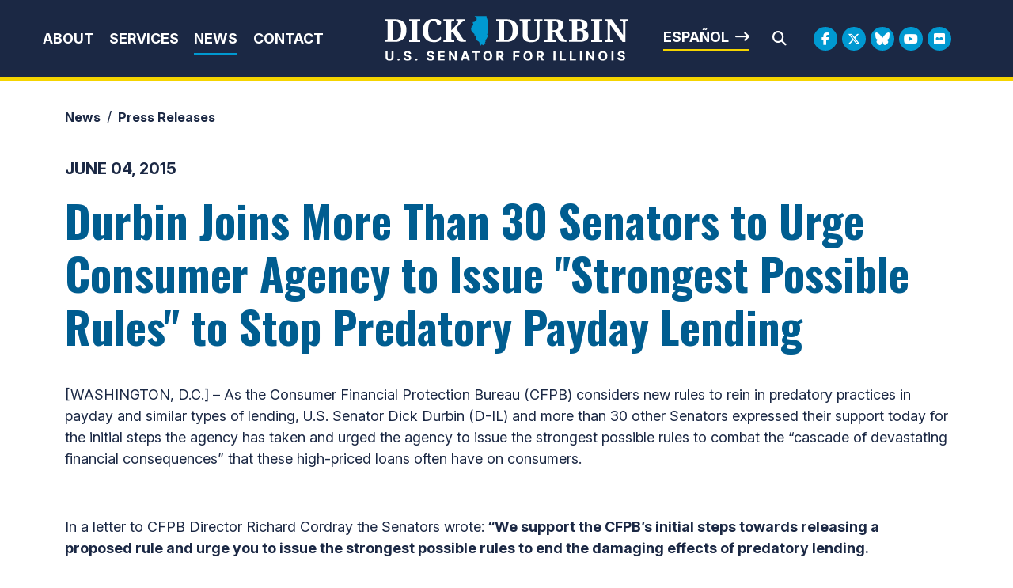

--- FILE ---
content_type: text/html;charset=UTF-8
request_url: https://www.durbin.senate.gov/newsroom/press-releases/durbin-joins-more-than-30-senators-to-urge-consumer-agency-to-issue-strongest-possible-rules-to-stop-predatory-payday-lending
body_size: 12328
content:

	
	
	
	
	
	
	
	
	


	


    
	

		
		

		



		
		
			 
		    	
			
		
		

		
		

		

		
		

		 
		 
		 	
		 
                

                    

		
        
		

		
			

			
		

		
		

		
		

		

		
    
	   


	























	  






















  





    

    



 
 
		
		
		
		
		





	


	
	


    



    
    







	







	
	
	

















<!DOCTYPE html>
<!--[if lt IE 7 ]><html lang="en" class="no-js ie ie6"> <![endif]-->
<!--[if IE 7 ]><html lang="en" class="no-js ie ie7"> <![endif]-->
<!--[if IE 8 ]><html lang="en" class="no-js ie ie8"> <![endif]-->
<!--[if IE 9 ]><html lang="en" class="no-js ie ie9"> <![endif]-->
<!--[if IE 10 ]><html lang="en" class="no-js ie ie10"> <![endif]-->
<!--[if IE 11 ]><html lang="en" class="no-js ie ie11"> <![endif]-->
<!--[if gt IE 11]><html lang="en" class="no-js ie"> <![endif]-->
<!--[if !(IE) ]><!-->
<html lang="en" class="no-js">
<!--<![endif]-->

	<head>
		<meta charset="UTF-8">
		<meta http-equiv="X-UA-Compatible" content="IE=edge,chrome=1">


		<meta name="viewport" content="width=device-width, initial-scale=1.0">

		

		
		

		<title>Durbin Joins More Than 30 Senators to Urge Consumer Agency to Issue "Strongest Possible Rules" to Stop Predatory Payday Lending | U.S. Senator Dick Durbin of Illinois</title>

		
		
			<meta name="twitter:card" content="summary_large_image" />
		

		
		
			
		
		
			
		
		
			
		
		
		<meta name="twitter:title" content="Durbin Joins More Than 30 Senators to Urge Consumer Agency to Issue "Strongest Possible Rules" to Stop Predatory Payday Lending" />
		


		
		
			
				<meta name="date" content="2015-06-04" />
			
		
		
			
				<meta name="title" content="Durbin Joins More Than 30 Senators to Urge Consumer Agency to Issue "Strongest Possible Rules" to Stop Predatory Payday Lending" />
			
		
		

		


		
		
			
			

			
		

		

		
			<meta property="og:url" content="https://www.durbin.senate.gov/newsroom/press-releases/durbin-joins-more-than-30-senators-to-urge-consumer-agency-to-issue-strongest-possible-rules-to-stop-predatory-payday-lending" />
		

		
		
			<meta property="og:image" content="https://www.durbin.senate.gov/themes/durbin/images/sharelogo.jpg" />
			<meta name="twitter:image" content="https://www.durbin.senate.gov/themes/durbin/images/sharelogo.jpg" />
		

		
			
		
		
			
		
		
			<meta property="og:title" content="Durbin Joins More Than 30 Senators to Urge Consumer Agency to Issue "Strongest Possible Rules" to Stop Predatory Payday Lending | U.S. Senator Dick Durbin of Illinois" />
			

		
			<meta property="og:description" content="The Official U.S. Senate website of Dick Durbin" />
			<meta name="twitter:description" content="The Official U.S. Senate website of Dick Durbin" />
		

		
		

		
	

	
		<link href="https://www.durbin.senate.gov/themes/durbin/images/favicon.ico" rel="Icon" type="image/x-icon"/>


<script src="/themes/default_v7/scripts/jquery.min.js"></script>
<script src="/themes/default_v7/includes/bootstrap/js/bootstrap.bundle.min.js"></script>
<script src="/themes/default_v7/scripts/jquery.html5-placeholder-shim.js"></script>



	<link rel="stylesheet" href="/themes/default_v7/includes/bootstrap/css/bootstrap.min.css">
	<link rel="stylesheet" href="/themes/default_v7/scripts/font-awesome/css/all.min.css">


		
		
				<link rel="stylesheet" href="/themes/durbin/styles/common.css?cachebuster=1739309436">
		





		<!--[if lte IE 6]>
			<link rel="stylesheet" href="http://universal-ie6-css.googlecode.com/files/ie6.1.1.css" media="screen, projection">
		<![endif]-->

		
		

		
		

		
		
		

		

	



	<link rel="preconnect" href="https://fonts.googleapis.com">
<link rel="preconnect" href="https://fonts.gstatic.com" crossorigin>
<link href="https://fonts.googleapis.com/css2?family=Inter:ital,opsz,wght@0,14..32,100..900;1,14..32,100..900&family=Noto+Serif:ital,wght@0,100..900;1,100..900&family=Oswald:wght@200..700&display=swap" rel="stylesheet">

<script src="https://cdnjs.cloudflare.com/ajax/libs/gsap/3.11.5/gsap.min.js"></script>
<script src="https://cdnjs.cloudflare.com/ajax/libs/gsap/3.11.5/ScrollTrigger.min.js"></script>



<script type="text/javascript">
        function googleTranslateElementInit() {
            new google.translate.TranslateElement({pageLanguage: 'en'}, 'google_translate_element');
        }
    </script>
    <script src="https://translate.google.com/translate_a/element.js?cb=googleTranslateElementInit"></script>







	


	

	

	




    



	


		

		

		



	
	



</head>
<body  id="default" class="senatorx bg3  news-itm ">
<a href="#aria-skip-nav" class="sr-only">Skip to content</a>




	


	


<!--googleoff: all-->

	<div class="modal fade" id="NavMobileModal">
	  <div class="modal-dialog modal-lg">
		<div class="modal-content">
			<div class="modal-header">
				<a  class="close rounded-circle shadow-sm" data-bs-dismiss="modal"><span aria-hidden="true"><i class="fas fa-times"></i></span><span class="sr-only">Close</span></a>
			  </div>
		  <div class="modal-body">
		   <ul class="nav nav-pills flex-column text-center" id="modal-nav">
			   
				
					<li  class="nav-item home">
						<a href="/">Home</a>
					</li>
				
					
						
						
						
						
						
							
							
							
							
						
						
							
								
							
							
							
								
							
								
							
								
							
								
							
							
						
				
					<li class="nav-item dropdown no-descriptions">  
					<span class="topnavitems">
						<a href="https://www.durbin.senate.gov/about" >About</a>
						<a alt="Toggle for About" class="btn btn-toggle-dropdown" aria-expanded="false" data-bs-toggle="dropdown" data-bs-target="#nav42F5F5FC-4040-F985-52CD-26CBD5B79056"><i class="fa-solid fa-circle-plus"></i></a>
					</span>
						
							
								

		
		
			
			
			
			
			
				
					
						<ul class="dropdown-menu collapse" id="nav42F5F5FC-4040-F985-52CD-26CBD5B79056" data-bs-parent="#modal-nav">
					
					
					
					
						
						
						
						
						
						
								
								
						
						<li class="">
							
							<a href="https://www.durbin.senate.gov/about-dick-durbin">About Dick Durbin </a>
							

		
		
			
			
			
			
			
		

		

		
						</li>
					
					
						
						
						
						
						
						
								
								
						
						<li class="">
							
							<a href="https://www.durbin.senate.gov/about/committees-assignments">Committee Assignments </a>
							

		
		
			
			
			
			
			
		

		

		
						</li>
					
					
						
						
						
						
						
						
								
								
						
						<li class="">
							
							<a href="https://www.durbin.senate.gov/about/illinois">About Illinois </a>
							

		
		
			
			
			
			
			
		

		

		
						</li>
					
					
						
						
						
						
						
						
								
								
						
						<li class="">
							
							<a href="https://www.durbin.senate.gov/issues-landing">Issues </a>
							

		
		
			
			
			
			
			
		

		

		
						</li>
					

					
						</ul>
					
				
			
		

		

		
	
							
						
					</li>
					
				
					
						
						
						
						
						
							
							
							
							
						
						
							
								
							
							
							
								
									
									
							
						
				
					<li class="nav-item dropdown ">  
					<span class="topnavitems">
						<a href="https://www.durbin.senate.gov/help/" >Services</a>
						<a alt="Toggle for Services" class="btn btn-toggle-dropdown" aria-expanded="false" data-bs-toggle="dropdown" data-bs-target="#nav43191D77-4040-F985-52CD-E657F9F39B3B"><i class="fa-solid fa-circle-plus"></i></a>
					</span>
						
							
								

		
		
			
			
			
			
			
				
					
						<ul class="dropdown-menu collapse" id="nav43191D77-4040-F985-52CD-E657F9F39B3B" data-bs-parent="#modal-nav">
					
					
					
					
						
						
						
						
						
						
								
								
						
						<li class="">
							
							<a href="https://www.durbin.senate.gov/help/services">Federal Agency Assistance </a>
							

		
		
			
			
			
			
			
		

		

		
						</li>
					
					
						
						
						
						
						
						
								
								
						
						<li class="">
							
							<a href="https://www.durbin.senate.gov/help/scheduling-requests">Scheduling Request </a>
							

		
		
			
			
			
			
			
		

		

		
						</li>
					
					
						
						
						
						
						
						
								
								
						
						<li class="">
							
							<a href="https://www.durbin.senate.gov/help/academy/">Academy Nominations </a>
							

		
		
			
			
			
			
			
		

		

		
						</li>
					
					
						
						
						
						
						
						
								
								
						
						<li class="">
							
							<a href="https://www.durbin.senate.gov/help/internships">Internships </a>
							

		
		
			
			
			
			
			
		

		

		
						</li>
					
					
						
						
						
						
						
						
								
								
						
						<li class="">
							
							<a href="https://www.durbin.senate.gov/help/request-a-flag">Flag Requests </a>
							

		
		
			
			
			
			
			
		

		

		
						</li>
					
					
						
						
						
						
						
						
								
								
						
						<li class="">
							
							<a href="https://www.durbin.senate.gov/help/visiting">Visit Washington, D.C. </a>
							

		
		
			
			
			
			
			
		

		

		
						</li>
					
					
						
						
						
						
						
						
								
								
						
						<li class="">
							
							<a href="https://www.durbin.senate.gov/help/more">More </a>
							

		
		
			
			
			
			
			
		

		

		
						</li>
					
					
						
						
						
						
						
						
								
								
						
						<li class="">
							
							<a href="https://www.durbin.senate.gov/issues/fy26-congressionally-directed-spending-disclosures">FY26 Congressionally Directed Spending Disclosures </a>
							

		
		
			
			
			
			
			
		

		

		
						</li>
					

					
						</ul>
					
				
			
		

		

		
	
							
						
					</li>
					
				
					
						
						
						
							
						
						
						
							
								
							
							
							
							
						
						
							
								
							
							
							
								
							
								
							
								
							
							
						
				
					<li class="nav-item selected dropdown no-descriptions">  
					<span class="topnavitems">
						<a href="https://www.durbin.senate.gov/newsroom" >News</a>
						<a alt="Toggle for News" class="btn btn-toggle-dropdown" aria-expanded="false" data-bs-toggle="dropdown" data-bs-target="#nav866992C0-4040-F985-52CD-2B81ACE8C0D1"><i class="fa-solid fa-circle-plus"></i></a>
					</span>
						
							
								

		
		
			
			
			
			
			
				
					
						<ul class="dropdown-menu collapse" id="nav866992C0-4040-F985-52CD-2B81ACE8C0D1" data-bs-parent="#modal-nav">
					
					
					
					
						
						
						
						
						
						
								
								
						
						<li class="highlight">
							
							<a href="https://www.durbin.senate.gov/newsroom/press-releases">Press Releases </a>
							

		
		
			
			
			
			
			
		

		

		
						</li>
					
					
						
						
						
						
						
						
								
								
						
						<li class="">
							
							<a href="https://www.durbin.senate.gov/newsroom/photos">Photo Gallery </a>
							

		
		
			
			
			
			
			
		

		

		
						</li>
					
					
						
						
						
						
						
						
								
								
						
						<li class="">
							
							<a href="https://www.durbin.senate.gov/newsroom/video">Video Gallery </a>
							

		
		
			
			
			
			
			
		

		

		
						</li>
					

					
						</ul>
					
				
			
		

		

		
	
							
						
					</li>
					
				
					
						
						
						
						
						
						
							
							
							
							
						
				
					<li class="nav-item no-descriptions">  
					<span class="topnavitems">
						<a href="https://www.durbin.senate.gov/contact/" >Contact</a>
						<a alt="Toggle for Contact" class="btn btn-toggle-dropdown" aria-expanded="false" data-bs-toggle="dropdown" data-bs-target="#nav96AC3827-4040-F985-52CD-D5B6C988CE02"><i class="fa-solid fa-circle-plus"></i></a>
					</span>
						
					</li>
					
				
					
				
					
				
					
				
					
				
					
				
				
			</ul>
		  </div>
		</div>
	  </div>
	</div>

	<script>
		document.addEventListener('DOMContentLoaded', function () {
			var toggleButtons = document.querySelectorAll('.btn-toggle-dropdown');
		
			toggleButtons.forEach(function(toggleButton) {
				var dropdownMenuId = toggleButton.getAttribute('data-bs-target');
				var dropdownMenu = document.querySelector(dropdownMenuId);
		
				toggleButton.addEventListener('click', function () {
					var isExpanded = toggleButton.getAttribute('aria-expanded') === 'true';
					toggleButton.setAttribute('aria-expanded', !isExpanded);
					toggleButton.querySelector('i').className = isExpanded ? 'fa-solid fa-circle-plus' : 'fa-solid fa-circle-minus';
					$(dropdownMenu).collapse('toggle'); // Use Bootstrap's collapse plugin
				});
			});

		});
		</script>
	
	
	<div class="modal fade" id="SearchModal">
	
		<div class="modal-dialog modal-lg">
			<div class="modal-content">
				<div class="modal-header">
					<a  class="close rounded-circle shadow-sm" data-bs-dismiss="modal"><span aria-hidden="true"><i class="fas fa-times"></i></span><span class="sr-only">Close</span></a>
				  </div>
			
				<div class="modal-body">
					<div id="searchpopup">
						
						
						
						
						
						
						
						
						
						
						
						
						
						
						
						
						
						
						
						
						
						
						
						
						
						
						
						
						
						
						
						<form aria-label="search field" id="sitesearchmodal" role="search" method="get" action="/search" class="pull-right form-inline">
							<label for="search-fieldmodal" style="text-indent:-9000px;display:none;">Mobile Site Search</label>
							<input type="search" id="search-fieldmodal" name="q" placeholder="Search">
							<input type="hidden" name="access" value="p" />
							<input type="hidden" name="as_dt" value="i" />
							<input type="hidden" name="as_epq" value="" />
							<input type="hidden" name="as_eq" value="" />
							<input type="hidden" name="as_lq" value="" />
							<input type="hidden" name="as_occt" value="any" />
							<input type="hidden" name="as_oq" value="" />
							<input type="hidden" name="as_q" value="" />
							<input type="hidden" name="as_sitesearch" value="" />
							<input type="hidden" name="client" value="" />
							<input type="hidden" name="sntsp" value="0" />
							<input type="hidden" name="filter" value="0" />
							<input type="hidden" name="getfields" value="" />
							<input type="hidden" name="lr" value="" />
							<input type="hidden" name="num" value="15" />
							<input type="hidden" name="numgm" value="3" />
							<input type="hidden" name="oe" value="UTF8" />
							<input type="hidden" name="output" value="xml_no_dtd" />
							<input type="hidden" name="partialfields" value="" />
							<input type="hidden" name="proxycustom" value="" />
							<input type="hidden" name="proxyreload" value="0" />
							<input type="hidden" name="proxystylesheet" value="default_frontend" />
							<input type="hidden" name="requiredfields" value="" />
							<input type="hidden" name="sitesearch" value="" />
							<input type="hidden" name="sort" value="date:D:S:d1" />
							<input type="hidden" name="start" value="0" />
							<input type="hidden" name="ud" value="1" />
							<button aria-label="search" type="submit"><span class="search">SEARCH</span></button>
						</form>
					</div>
				</div>
			</div>
		</div>
	</div>







	<div id="header" class="interior">

		<div id="siteheader">
				<div  class="header-holder">
			
					<div class="header-nav-holder">
						<div class="nav-hold right-slide-search inline-item">
							<!--googleoff: all-->





<div class="navbar">
		<nav aria-label="Main Desktop Menu">
       <ul class="nav nav-pills nav-justified hidden-xs hidden-sm hidden-xxs" id="main-nav">
       	
				
				
					
						
						
						
						
						
							
							
							
							
						
						
							
								
							
							
							
								
							
								
							
								
							
								
							
							
						
					<li class="dropdown no-descriptions">  <a href="https://www.durbin.senate.gov/about" >About</a>
						
							
								

		
		
			
			
			
			
			
				
					
						<ul class="dropdown-menu collapse" id="nav42F5F5FC-4040-F985-52CD-26CBD5B79056" data-bs-parent="#modal-nav">
					
					
					
					
						
						
						
						
						
						
								
								
						
						<li class="">
							
							<a href="https://www.durbin.senate.gov/about-dick-durbin">About Dick Durbin </a>
							

		
		
			
			
			
			
			
		

		

		
						</li>
					
					
						
						
						
						
						
						
								
								
						
						<li class="">
							
							<a href="https://www.durbin.senate.gov/about/committees-assignments">Committee Assignments </a>
							

		
		
			
			
			
			
			
		

		

		
						</li>
					
					
						
						
						
						
						
						
								
								
						
						<li class="">
							
							<a href="https://www.durbin.senate.gov/about/illinois">About Illinois </a>
							

		
		
			
			
			
			
			
		

		

		
						</li>
					
					
						
						
						
						
						
						
								
								
						
						<li class="">
							
							<a href="https://www.durbin.senate.gov/issues-landing">Issues </a>
							

		
		
			
			
			
			
			
		

		

		
						</li>
					

					
						</ul>
					
				
			
		

		

		
	
							
						
					</li>
					
				
					
						
						
						
						
						
							
							
							
							
						
						
							
								
							
							
							
								
									
									
							
						
					<li class="dropdown multiple-descriptions">  <a href="https://www.durbin.senate.gov/help/" >Services</a>
						
							
								

		
		
			
			
			
			
			
				
					
						<ul class="dropdown-menu collapse" id="nav43191D77-4040-F985-52CD-E657F9F39B3B" data-bs-parent="#modal-nav">
					
					
					
					
						
						
						
						
						
						
								
								
						
						<li class="">
							
							<a href="https://www.durbin.senate.gov/help/services">Federal Agency Assistance </a>
							

		
		
			
			
			
			
			
		

		

		
						</li>
					
					
						
						
						
						
						
						
								
								
						
						<li class="">
							
							<a href="https://www.durbin.senate.gov/help/scheduling-requests">Scheduling Request </a>
							

		
		
			
			
			
			
			
		

		

		
						</li>
					
					
						
						
						
						
						
						
								
								
						
						<li class="">
							
							<a href="https://www.durbin.senate.gov/help/academy/">Academy Nominations </a>
							

		
		
			
			
			
			
			
		

		

		
						</li>
					
					
						
						
						
						
						
						
								
								
						
						<li class="">
							
							<a href="https://www.durbin.senate.gov/help/internships">Internships </a>
							

		
		
			
			
			
			
			
		

		

		
						</li>
					
					
						
						
						
						
						
						
								
								
						
						<li class="">
							
							<a href="https://www.durbin.senate.gov/help/request-a-flag">Flag Requests </a>
							

		
		
			
			
			
			
			
		

		

		
						</li>
					
					
						
						
						
						
						
						
								
								
						
						<li class="">
							
							<a href="https://www.durbin.senate.gov/help/visiting">Visit Washington, D.C. </a>
							

		
		
			
			
			
			
			
		

		

		
						</li>
					
					
						
						
						
						
						
						
								
								
						
						<li class="">
							
							<a href="https://www.durbin.senate.gov/help/more">More </a>
							

		
		
			
			
			
			
			
		

		

		
						</li>
					
					
						
						
						
						
						
						
								
								
						
						<li class="">
							
							<a href="https://www.durbin.senate.gov/issues/fy26-congressionally-directed-spending-disclosures">FY26 Congressionally Directed Spending Disclosures </a>
							

		
		
			
			
			
			
			
		

		

		
						</li>
					

					
						</ul>
					
				
			
		

		

		
	
							
						
					</li>
					
				
					
						
						
						
							
						
						
						
							
								
							
							
							
							
						
						
							
								
							
							
							
								
							
								
							
								
							
							
						
					<li class="selected dropdown no-descriptions">  <a href="https://www.durbin.senate.gov/newsroom" >News</a>
						
							
								

		
		
			
			
			
			
			
				
					
						<ul class="dropdown-menu collapse" id="nav866992C0-4040-F985-52CD-2B81ACE8C0D1" data-bs-parent="#modal-nav">
					
					
					
					
						
						
						
						
						
						
								
								
						
						<li class="highlight">
							
							<a href="https://www.durbin.senate.gov/newsroom/press-releases">Press Releases </a>
							

		
		
			
			
			
			
			
		

		

		
						</li>
					
					
						
						
						
						
						
						
								
								
						
						<li class="">
							
							<a href="https://www.durbin.senate.gov/newsroom/photos">Photo Gallery </a>
							

		
		
			
			
			
			
			
		

		

		
						</li>
					
					
						
						
						
						
						
						
								
								
						
						<li class="">
							
							<a href="https://www.durbin.senate.gov/newsroom/video">Video Gallery </a>
							

		
		
			
			
			
			
			
		

		

		
						</li>
					

					
						</ul>
					
				
			
		

		

		
	
							
						
					</li>
					
				
					
						
						
						
						
						
						
							
							
							
							
						
					<li class="no-descriptions">  <a href="https://www.durbin.senate.gov/contact/" >Contact</a>
						
					</li>
					
				
					
				
					
				
					
				
					
				
					
				
				
			</ul>
		</nav>

		
		<a class="togglemenu hidden-md hidden-lg" data-bs-toggle="modal" data-bs-target="#NavMobileModal">

			<i class="fas fa-bars"></i>
			<span class="hidden">MENU</span>

		</a>
	</div>

<!--googleon: all-->

						</div>

						<div class="logo-holder">
							<a href = "/" class = "logo-hold top-left inline-item" >
								<h1 class="sr-only">Senator Dick Durbin</h1>
								<img alt="Header internal site logo" id="homelogo" class = "top-logo" src = "/themes/durbin/images/logo.svg">
							</a>
						</div>
							
						<div class="right-holder">
							<div class="esbutton">
								<a href="#" id="translateButton" class="textarrow spanish" onclick="translatePage()">Español</a>
							</div>
							<div class = "searchbar">
								<a class="srchbutton hidden-xs hidden-sm hidden-xxs">
    <i class="searchbutton fas fa-search"></i>
</a>
<a class="srchbuttonmodal hidden-md hidden-lg" data-bs-toggle="modal" data-bs-target="#SearchModal">
    <i class="fas fa-search"></i>
    <span class="hidden">Modal Search Button</span>
</a>
<div id="search">
    
    
    
    
    
    
    
    
    
    
    
    
    
    
    
    
    
    
    
    
    
    
    
    
    
    
    
    
    
    
    
    <form id="sitesearch" role="search" method="get" action="/search" class="form-inline">
        <label for="search-field" style="text-indent:-9000px;">Mobile Site Search</label>
        <input type="search" id="search-field" name="q" placeholder="Search">
        <input type="hidden" name="access" value="p" />
        <input type="hidden" name="as_dt" value="i" />
        <input type="hidden" name="as_epq" value="" />
        <input type="hidden" name="as_eq" value="" />
        <input type="hidden" name="as_lq" value="" />
        <input type="hidden" name="as_occt" value="any" />
        <input type="hidden" name="as_oq" value="" />
        <input type="hidden" name="as_q" value="" />
        <input type="hidden" name="as_sitesearch" value="" />
        <input type="hidden" name="client" value="" />
        <input type="hidden" name="sntsp" value="0" />
        <input type="hidden" name="filter" value="0" />
        <input type="hidden" name="getfields" value="" />
        <input type="hidden" name="lr" value="" />
        <input type="hidden" name="num" value="15" />
        <input type="hidden" name="numgm" value="3" />
        <input type="hidden" name="oe" value="UTF8" />
        <input type="hidden" name="output" value="xml_no_dtd" />
        <input type="hidden" name="partialfields" value="" />
        <input type="hidden" name="proxycustom" value="" />
        <input type="hidden" name="proxyreload" value="0" />
        <input type="hidden" name="proxystylesheet" value="default_frontend" />
        <input type="hidden" name="requiredfields" value="" />
        <input type="hidden" name="sitesearch" value="" />
        <input type="hidden" name="sort" value="date:D:S:d1" />
        <input type="hidden" name="start" value="0" />
        <input type="hidden" name="ud" value="1" />
        <button type="submit" aria-label="Submit Search">
            <i class="fas fa-search"></i><span class="sr-only">Submit Search</span>
        </button>
        <a class="closesearch hidden-xs hidden-sm hidden-xxs">
            <i class="searchbutton fas fa-times"></i>
        </a>
    </form>
</div>
<script type="text/javascript">
    $( ".srchbutton" ).click(function(e) {

        // NOTE: sometimes the search body page has an id of search; so we specifically target the div
        $( "div#search" ).toggleClass( "showme" );

        if ($( "div#search" ).hasClass( "showme" )){
        //	$( ".nav" ).addClass('fade-out');
            $( ".togglemenu" ).fadeOut( 0 );
            $( "div#search #sitesearch #search-field").focus();
        }else{
            //$( ".nav" ).removeClass('fade-out')
            $( ".togglemenu" ).delay( 300 ).fadeIn( 300 );
        };
       
    });

    $( ".closesearch" ).click(function(e) {
        $( "div#search" ).removeClass( "showme" );
    });
</script>
							</div>
							<div class = "social__links social__links--top">
									<ul class = "social-list list-inline list-unstyled">
  <li class = "list-inline-item"><a class="facebook" aria-label="Facebook Logo" href= "https://www.facebook.com/SenatorDurbin" target = "_blank"><i class="fa-brands fa-facebook-f"></i><span class="hidden">Facebook Logo</span></a></li>
  <li class = "list-inline-item"><a class="twitter" aria-label="Twitter Logo" href= "https://twitter.com/SenatorDurbin" target = "_blank"><i class="fa-brands fa-x-twitter"></i><span class="hidden">Twitter Logo</span></a></li>
  <li class = "list-inline-item"><a class="flickr" href = "https://bsky.app/profile/durbin.senate.gov" target = "_blank"><i class="fa-brands fa-bluesky"></i></i><span class="hidden">Bluesky Logo</span></a></li>
  <li class = "list-inline-item"><a class="youtube" aria-label="Youtube Logo" href= "https://www.youtube.com/user/SenatorDurbin" target = "_blank"><i class="fa-brands fa-youtube"></i></i><span class="hidden">Youtube Logo</span></a></li>
  
   <li class = "list-inline-item"><a class="flickr" href = "https://www.flickr.com/photos/senatordurbin/" target = "_blank"><i class="fa-brands fa-flickr"></i></i><span class="hidden">Flickr Logo</span></a></li>
</ul>
							</div>
						</div>
					</div>
				</div>
		</div>
		

<div id="google_translate_element" style="display:none;"></div>
<script>
    function translatePage() {
        const selectField = document.querySelector('.goog-te-combo');
        if (selectField) {
            selectField.value = 'es'; // Replace 'es' with the desired language code (e.g., 'fr' for French)
            selectField.dispatchEvent(new Event('change'));
        }
    }
</script>
</div>


<div id="aria-skip-nav"></div>












	



	
	<div id="content" role="main">







	

	
	
		
		
	













	
	<div class="container" id="main_container">
	







<div class='breadcrumb' role='region' aria-label='Breadcrumbs' id='breadcrumb'><div class='breadcrumb__holder--list list-inline'><div class='breadcrumb__holder--listitem list-inline-item'><a href='https://www.durbin.senate.gov/'>Home</a></div><div class='breadcrumb__holder--listitem list-inline-item'><a href='https://www.durbin.senate.gov/newsroom'>News</a></div><div class='breadcrumb__holder--listitem list-inline-item'><a href='https://www.durbin.senate.gov/newsroom/press-releases'>Press Releases</a></div></div></div>



	




<div class="one_column row">


	
	




	

	<div class="clearfix col-md-12" id="main_column">


	



	
	<div id="newscontent" class="article">
	
	<div id="press">
		
		
			
				<span class="date black">June 04, 2015</span>
				<h1 class="main_page_title">Durbin Joins More Than 30 Senators to Urge Consumer Agency to Issue "Strongest Possible Rules" to Stop Predatory Payday Lending</h1>
			
			<p>[WASHINGTON, D.C.] &ndash; As the Consumer Financial Protection Bureau (CFPB) considers new rules to rein in predatory practices in payday and similar types of lending, U.S. Senator Dick Durbin (D-IL) and more than 30 other Senators expressed their support today for the initial steps the agency has taken and urged the agency to issue the strongest possible rules to combat the &ldquo;cascade of devastating financial consequences&rdquo; that these high-priced loans often have on consumers.</p>
<p>&nbsp;&nbsp;</p>
<p>In a letter to CFPB Director Richard Cordray the Senators wrote:<b> &ldquo;We support the CFPB&rsquo;s initial steps towards releasing a proposed rule and urge you to issue the strongest possible rules to end the damaging effects of predatory lending.</b></p>
<p><b>&nbsp;</b></p>
<p><b>&ldquo;Small-dollar, short-term loans with astronomical interest rates that pull consumers into a cycle of debt are predatory.&nbsp; These loans have high default rates, including after the borrower has already paid hundreds or thousands of dollars because of triple-digit interest rates. [&hellip;] </b><b>Even if </b><b>consumers do not default on these loans, high interest rates, preauthorized payment methods and aggressive debt collection efforts often cause a cascade of devastating financial consequences that can include lost bank accounts, delinquencies on credit cards and other bills, and bankruptcy.&rdquo;</b></p>
<p><b>&nbsp;&nbsp;</b></p>
<p>Senators joining today&rsquo;s letter include: U.S. Senators Jeff Merkley (D-OR), Chris Coons (D-DE) and signed by Sens. Tammy Baldwin (D-WI), Richard Blumenthal (D-CT), Cory Booker (D-NJ), Barbara Boxer (D-CA), Sherrod Brown (D-OH), Maria Cantwell (D-WA), Ben Cardin (D-MD), Dianne Feinstein (D-CA), Al Franken (D-MN), Kirsten Gillibrand (D-NY), Martin Heinrich (D-NM), Mazie Hirono (D-HI), Tim Kaine (D-VA), Angus King (I-ME), Amy Klobuchar (D-MN), Patrick Leahy (D-VT), Edward J. Markey (D-MA), Chris Murphy (D-CT), Gary Peters (D-MI), Jack Reed (D-RI), Bernie Sanders (I-VT), Brian Schatz (D-HI), Chuck Schumer (D-NY), Jeanne Shaheen (D-NH), Debbie Stabenow (D-MI), Tom Udall (D-NM), Elizabeth Warren (D-MA), Sheldon Whitehouse (D-RI), and Ron Wyden (D-OR).</p>
<p>&nbsp;&nbsp;</p>
<p>The Senators urged the CFPB to focus on meaningful ability-to-pay standards for small-dollar loans. Such standards could help crack down on loans with astronomical interest rates and fees that low-income customers are highly unlikely to be able to repay.</p>
<p>&nbsp;&nbsp;</p>
<p>Payday loans, which use the borrower&rsquo;s next paycheck as collateral, often carry annualized interest rates as high as 400%. Such loans are frequently designed to trap borrowers in a predatory cycle of debt, with a 2014 CFPB study finding that four out of five payday loans are rolled over or renewed.</p>
<p>&nbsp;&nbsp;</p>
<p>The letter is supported by Americans for Financial Reform, the California Reinvestment Coalition, the Center for Responsible Lending, Consumer Action, the Consumer Federation of America, Consumers Union, Mountain State Justice, the NAACP, the National Consumer Law Center, National Fair Housing Alliance, National People&rsquo;s Action, PICO Network, PIRG, Policy Matters Ohio, the West Virginia Center on Budget and Policy, and the Woodstock Institute.</p>
<p><i>&nbsp;</i></p>
<p><i>The full text of the letter follows below.</i></p>
<p><i>&nbsp;&nbsp;</i></p>
<p><i></i>Dear Director Cordray:</p>
<p>&nbsp;&nbsp;</p>
<p>We write regarding the Consumer Financial Protection Bureau&rsquo;s (CFPB) efforts to study and address payday lending practices. We support the CFPB&rsquo;s initial steps towards releasing a proposed rule and urge you to issue the strongest possible rules to end the damaging effects of predatory lending.</p>
<p>&nbsp;&nbsp;</p>
<p>Small-dollar, short-term loans with astronomical interest rates that pull consumers into a cycle of debt are predatory.&nbsp; These loans have high default rates, including after the borrower has already paid hundreds or thousands of dollars because of triple-digit interest rates.&nbsp;Notably, the typical borrower of a two-week loan is in debt for more than half the year. In addition, longer term high-cost installment loans with smaller payments than lump-sum payday loans can result in high default or refinancing rates, high rates of bounced payments and other harmful consequences. Even if consumers do not default on these loans, high interest rates, preauthorized payment methods and aggressive debt collection efforts often cause a cascade of devastating financial consequences that can include lost bank accounts, delinquencies on credit cards and other bills, and bankruptcy.&nbsp;</p>
<p>Predatory lenders should not be able to continue unfair, deceptive, and abusive acts or practices that are designed to trap borrowers in a cycle of debt. A CFPB study found that 75 percent of loan fees on payday loans came from consumers with more than 10 transactions over a twelve-month period. This is a business model rooted in preying on individuals and families that have no ability to repay, and the CFPB has a critical opportunity to protect consumers by issuing strong rules. We hope that the Bureau will do so, while also taking into account and respecting states that have strong laws currently in place and building on their efforts to protect consumers from predatory lending.</p>
<p>&nbsp;&nbsp;</p>
<p>In finalizing proposed rules, we urge you to focus on meaningful measures to ensure a consumer&rsquo;s ability to repay. In the outline of the proposals being considered, the CFPB wrote that it &ldquo;believes that the failure to make an ability-to-repay determination results in many consumers taking out unaffordable loans.&rdquo; Ability-to-repay is a fundamental element of responsible lending; however, predatory lenders, particularly those with direct access to a consumer&rsquo;s checking account, have not prioritized this standard. Lending in the absence of an effective ability-to-repay determination, and monitoring of how loans perform in practice, causes substantial harm to consumers.&nbsp; We urge you to give this standard appropriate consideration in the proposed rules.</p>
<p>We appreciate your attention to this issue and hope you will soon issue strong rules to address the predatory lending practices that will only continue to harm consumers without swift action.</p>

<p>Sincerely,</p>
			
			
			
		

		
	</div>
	<!--googleoff: all-->
<div id="pagetools">
	

	<script>// cribbed from jquery migrate plugin @ https://github.com/jquery/jquery-migrate/blob/master/src/core.js
		if (typeof uaMatch == 'undefined') {
			var uaMatch = function( ua ) {
				ua = ua.toLowerCase();

				var match = /(chrome)[ \/]([\w.]+)/.exec( ua ) ||
					/(webkit)[ \/]([\w.]+)/.exec( ua ) ||
					/(opera)(?:.*version|)[ \/]([\w.]+)/.exec( ua ) ||
					/(msie) ([\w.]+)/.exec( ua ) ||
					ua.indexOf("compatible") < 0 && /(mozilla)(?:.*? rv:([\w.]+)|)/.exec( ua ) ||
					[];

				return {
					browser: match[ 1 ] || "",
					version: match[ 2 ] || "0"
				};
			};

			var matched = uaMatch( navigator.userAgent );
			var browser = {};

			if ( matched.browser ) {
				browser[ matched.browser ] = true;
				browser.version = matched.version;
			}

			// Chrome is Webkit, but Webkit is also Safari.
			if ( browser.chrome ) {
				browser.webkit = true;
			} else if ( browser.webkit ) {
				browser.safari = true;
			}
		}
	</script>

	<div id="fb-root"></div>
	<div class="clearfix"></div>
	<ul id="actions" class="list-unstyled  list-inline">

		
			<li class=" list-inline-item">
				<a class="btn btn-xs tools print"><i class="fas fa-print"></i>&nbsp;&nbsp;Print</a>
			</li>
		
		
			
				<li class=" list-inline-item">
					<a class="btn btn-xs tools email"><i class="fas fa-envelope"></i>&nbsp;&nbsp;Email</a>
				</li>
			
		
		
			<li id="fb-li" class=" list-inline-item">
				<a class="btn btn-xs tools facebook"  data-link="http://www.durbin.senate.gov/newsroom/press-releases/durbin-joins-more-than-30-senators-to-urge-consumer-agency-to-issue-strongest-possible-rules-to-stop-predatory-payday-lending" data-text="Durbin Joins More Than 30 Senators to Urge Consumer Agency to Issue "Strongest Possible Rules" to Stop Predatory Payday Lending"><i class="fab fa-facebook-square"></i>&nbsp;&nbsp;Share</a>

			</li>
		

		
			<li id="twitter-li" class=" list-inline-item">
				<a class="btn btn-xs tools twitter" data-link="http://www.durbin.senate.gov/newsroom/press-releases/durbin-joins-more-than-30-senators-to-urge-consumer-agency-to-issue-strongest-possible-rules-to-stop-predatory-payday-lending" data-text="Durbin Joins More Than 30 Senators to Urge Consumer Agency to Issue "Strongest Possible Rules" to Stop Predatory Payday Lending"><i class="fab fa-twitter"></i>&nbsp;&nbsp;Tweet</a>
			</li>
		
	</ul>

	<script>
	
    $(document).ready(function () {
      if ($('.tools')) {
        $('.tools').bind('click', function () {

		var shareLink = $(this).attr('data-link');
          var shareText = $(this).attr('data-text');

          if (!shareLink) {
            shareLink = window
              .location
              .href
              .replace(/\/?$/, '');
          }

          if (shareText) {
            shareText = 'text=' + shareText + '&';
          }
          var caption = "Check this out!"
          var link;
          var newWindow;

          if ($(this).hasClass('twitter')) {
            link = 'http://www.twitter.com/share?' + shareText + 'url=' + shareLink;
            console.log(link);
            newWindow = window.open(link, 'twitter', "height=600,width=600");
          }

          if ($(this).hasClass('facebook')) {
            link = 'https://www.facebook.com/sharer/sharer.php?u=' + shareLink + '&display=popup';
            newWindow = window.open(link, 'facebook', "height=600,width=600");
          }

          if ($(this).hasClass('email')) {
            var lb = '%0D%0A';
            var body = 'From https://www.durbin.senate.gov/:' + lb + lb + shareLink;
            window.location.href = 'mailto:?subject=' + caption + '&body=' + body;
          }

          if ($(this).hasClass('print')) {
            window.print();
          }
        });
      }
    });
  
	</script>

	
</div>

<!--googleon: all-->


	
	

</div>

	
	
	



    
	
	


    
    
    
    	
    	
			<div class="prevpress">
				
				
					
				

				<div class="prevpress__holder row align-items-center justify-content-between">
				
					
						<div class="col col-md-6 col-sm-6 next">
						<a class="buttonarrow btn left nextarticle" href="/newsroom/press-releases/durbin-responds-to-itt-techs-claims">Previous Article</a>
					</div>
					
					
						<div class="col col-md-6 col-sm-6 text-end previous">
						<a class="buttonarrow btn prevarticle" href="/newsroom/press-releases/durbin-cal-sag-trails-western-section-now-open-for-southland-residents-to-enjoy">Next Article</a>
					</div>
					
				</div>
			</div>
    	
    
	














	

	</div>



	
	



	
</div>


</div>
</div>

	

<script>

	window.refreshScrollTriggers = () => {
	ScrollTrigger.getAll().forEach(t => t.refresh());
	};


if (typeof window.makeStickyHeader !== 'function') {
window.makeStickyHeader = function (containerProp) {
	var siteHeader = $('#siteheader');
	
	var isHome = false;

	


	ScrollTrigger.defaults({
		// uncomment to see debug markers
		//markers: true
	});


// Pin SiteHeader when it hits the top of the viewport
if (siteHeader) {
		var stickyHeader = ScrollTrigger.create({
			id: 'SiteHeader', // creates .pin-spacer-SiteHeader which we target in _SiteHeader.scss
			trigger: siteHeader,
			endTrigger: 'html',
			start: 'top top-=1',
			end: 'bottom top',
			pin: true,
			pinSpacing: false,
			// pinReparent: isHome,
			onToggle: function (state) {
				var isActive = state.isActive;
				setTimeout(() => {
					(isActive) ? $('#header').addClass('scrolling').removeClass('topped') : $('#header').removeClass('scrolling').addClass('topped')
					
				}, 100);
			}
		})
	}


}
}

$(function () {
window.makeStickyHeader();

});



$(".halfbold").each(function() {
    var get_text = $(this).text();
    var splitT = get_text.split(" ");
    var halfIndex = Math.round(splitT.length / 3);
    var newText = '';
    for(var i = 0; i < splitT.length; i++) {
        if(i == halfIndex) {
            newText += '<span class="boldtext">';
        }
        newText += splitT[i] + " ";
    }
    newText += '</span>';
    $(this).html(newText);
});



$(window).scroll(function() {
	


	var scrolling_position = $(window).scrollTop() + 100
    var window_height = $(window).height()
    
    $(".sectionanimate").each(function(){
      var product_position = $(this).position().top
      if(product_position <= scrolling_position + window_height)
        $(this).addClass("showingthis")
    });

});

	$( window ).load(function() {
		
		var mainbody = $("#content").height();
		var mainwindow = $(window).height();
		if (mainbody < mainwindow){
			$( "#content" ).css( "min-height", mainwindow - 210 );
		}
	});


	$(document).ready(function() {
	
	setTimeout(function(){
		$('.ghost').each(function(i){
			var button = $(this);
				setTimeout(function() {
				button.toggleClass('boo', !button.hasClass('boo'));
			}, 300*i);
		});
	}, 400);
	
	
	setTimeout(function(){
		$('.buttonslide').each(function(i){
			var button = $(this);
				setTimeout(function() {
				button.toggleClass('slideup', !button.hasClass('slideup'));
			}, 300*i);
		});
	}, 400);
	
	setTimeout(function(){
		$('.textslide').each(function(i){
			var button = $(this);
				setTimeout(function() {
				button.toggleClass('slideright', !button.hasClass('slideright'));
			}, 300*i);
		});
	}, 200);

	setTimeout(function(){
		$('.textslideup').each(function(i){
			var button = $(this);
				setTimeout(function() {
				button.toggleClass('slidetop', !button.hasClass('slidetop'));
			}, 0*i);
		});
	}, 0);
		ScrollTrigger.refresh();
	});





	setTimeout(function(){
		$('.delay').each(function(i){
			var item = $(this);
				setTimeout(function() {
				item.toggleClass('animate', !item.hasClass('animate'));
			}, 300*i);
		});
	}, 600);


	(function($, window) {
        var adjustAnchor = function() {

            var $anchor = $(':target'),
                    fixedElementHeight = -200;

            if ($anchor.length > 0) {

                $('html, body')
                    .stop()
                    .animate({
                        scrollTop: $anchor.offset().top + fixedElementHeight
                    },-200);

            }

        };

        $(window).on('hashchange load', function() {
            adjustAnchor();
        });

    })(jQuery, window);

$('body').on('formLoaded', function() { 
	window.refreshScrollTriggers();
	
});

$(".amend-form-container form").submit(function(){
	$$('.formtext-top').addClass('hide-on-submit');
})


</script>

<footer class="footer text-center">
	<div class="container">
		<div class="footerstyles">
			<div class="leftside row justify-content-between align-items-center">
	
				<div class="footer-nodes col-lg-10 align-self-center">

					<ul class="list-unstyled list-inline inline-item">
				
					
					

						
							
							
							
							<li class="list-inline-item">  
								<a class="footer-link"  href="https://www.durbin.senate.gov/about">About</a>
							
							</li>
						
						
					

						
							
							
							
							<li class="list-inline-item">  
								<a class="footer-link"  href="https://www.durbin.senate.gov/help/">Services</a>
							
							</li>
						
						
					

						
							
							
							
								
							
							<li class="list-inline-item selected">  
								<a class="footer-link"  href="https://www.durbin.senate.gov/newsroom">News</a>
							
							</li>
						
						
					

						
							
							
							
							<li class="list-inline-item">  
								<a class="footer-link"  href="https://www.durbin.senate.gov/contact/">Contact</a>
							
							</li>
						
						
					

						
					

						
					

						
					

						
					

						
					
					
				</ul>
			
			
		</div>
			<div class="footersocial col-lg-2">
			
				<div class="inline-item social__links social__links--bottom">
					<ul class = "social-list list-inline list-unstyled">
  <li class = "list-inline-item"><a class="facebook" aria-label="Facebook Logo" href= "https://www.facebook.com/SenatorDurbin" target = "_blank"><i class="fa-brands fa-facebook-f"></i><span class="hidden">Facebook Logo</span></a></li>
  <li class = "list-inline-item"><a class="twitter" aria-label="Twitter Logo" href= "https://twitter.com/SenatorDurbin" target = "_blank"><i class="fa-brands fa-x-twitter"></i><span class="hidden">Twitter Logo</span></a></li>
  <li class = "list-inline-item"><a class="flickr" href = "https://bsky.app/profile/durbin.senate.gov" target = "_blank"><i class="fa-brands fa-bluesky"></i></i><span class="hidden">Bluesky Logo</span></a></li>
  <li class = "list-inline-item"><a class="youtube" aria-label="Youtube Logo" href= "https://www.youtube.com/user/SenatorDurbin" target = "_blank"><i class="fa-brands fa-youtube"></i></i><span class="hidden">Youtube Logo</span></a></li>
  
   <li class = "list-inline-item"><a class="flickr" href = "https://www.flickr.com/photos/senatordurbin/" target = "_blank"><i class="fa-brands fa-flickr"></i></i><span class="hidden">Flickr Logo</span></a></li>
</ul>
				</div>
			</div>
		</div>
		
	</div>

	
</footer>

	





	<!--- CUSTOM CODE FOOTER --->


<!--- Google Analytics --->
<!-- Google tag (gtag.js) -->
<script async src="https://www.googletagmanager.com/gtag/js?id=G-47TL4RNSJF"></script>
<script>
 window.dataLayer = window.dataLayer || [];
 function gtag(){dataLayer.push(arguments);}
 gtag('js', new Date());

 gtag('config', 'G-47TL4RNSJF');
</script>

<!--- Adobe --->
<script src="https://assets.adobedtm.com/566dc2d26e4f/f8d2f26c1eac/launch-3a705652822d.min.js"></script>

<!--- END CUSTOM CODE FOOTER --->





<script src="//platform.twitter.com/widgets.js"></script>
<script src="/scripts/vendor/orientation.js?cachebuster=1422459820" defer></script>
<script src="/scripts/vendor/modernizr/modernizr.js?cachebuster=1422459753" defer></script>
<script src="/scripts/vendor/selectivizr/selectivizr.js?cachebuster=1422459536" defer></script>
<script src="/themes/default_v7/scripts/global.js" defer></script>

<script src="/scripts/vendor/mootools/mootools.js?cachebuster=1732229017" defer></script>
<script src="/scripts/vendor/mootools/mootools-more.js?cachebuster=1732229017" defer></script>



<script type="text/template" class="deferred-script">
	// fix for bootstrap tooltip hide/mootools hide collision
	$$('form input,form select,form textarea, input, .nav-tabs li a').each(function(item) { if (typeof item.hide == 'function') { item.hide = null; } });
	Element.implement({
		'slide': function(how, mode){
			return this;
		}
	});
</script>





<script>
	window.top['site_path'] = "A16E366B-B686-462B-93B0-31A9D24C7107";

	

    var application = {
        "config": {
            "tinymce": {
                "plugins": {
                    "selectvideo": {
                        "player": "jwplayer", // should be set to "legacy" or "jwplayer" currently
                        "youtube": true, // set to true to write the youtube tags for youtube videos
                        "width": "100%", // set width and height on the containing element
                        "height": "100%",
                        "tracking": true
                    }
                }
            }
        },
        "fn": { // deprecated mootools 1.2 stuff that we'll probably still use once we upgrade fully to 1.3
            "defined": function(obj) {
                return (obj != undefined);
            },
            "check": function(obj) {
                return !!(obj || obj === 0);
            }
        },
        "form": {
        	"captchaSiteKey": "",
            "processed": null
			
			
			
        },
        "friendly_urls": true,
        "map": {
            "width": "100%", // set width and height on the containing element
            "height": "100%"
        },
        "siteroot": "https://www.durbin.senate.gov/",
        "theme": "durbin",
        "webroot": "https://www.durbin.senate.gov/"
		
			, "defaultTheme": "default_v7"
		
    };

	var yt_players = [];
	function onYouTubePlayerAPIReady() {
		var carousel = $('.carousel');

		if (carousel.length > 0) {
			carousel.on('slide', function() {
				if (typeof yt_players != 'undefined' && yt_players.constructor === Array && yt_players.length > 0) {
					yt_players.each(function(current) {
						if (application.fn.check(current.player) && typeof current.player.pauseVideo != 'undefined') {
							current.player.pauseVideo();
						}
					});
				}
			});
			//$('.carousel').carousel('cycle');
		}
		Array.each(yt_players, function(video) {
			video.target.innerHTML = "";
			video.player = new YT.Player(video.target, {
				width: video.width,
				height: video.height,
				videoId: video.id,
				playerVars: {
		            controls: 1,
		            showinfo: 0 ,
		            modestbranding: 1,
		            wmode: "transparent"
		        },
				events: {
					'onStateChange': function(event) {
						if (event.data == YT.PlayerState.PLAYING) {
							if (typeof _gaq != 'undefined') { _gaq.push(['_trackEvent', 'Video', 'Play', video.title ]); }
							//$('.carousel').carousel('pause');
							carousel.each(function(index) {
								$(this).carousel('pause');
							});
						} else if (event.data == YT.PlayerState.PAUSED) {
							//if (typeof _gaq != 'undefined') {  _gaq.push(['_trackEvent', 'Video', 'Pause', video.title ]); }
							//$('.carousel').carousel('cycle');
						} else if (event.data == YT.PlayerState.ENDED) {
							if (typeof _gaq != 'undefined') { _gaq.push(['_trackEvent', 'Video', 'Complete', video.title ]); }
							//carousel.carousel('cycle');
							carousel.each(function(index) {
								$(this).carousel('cycle');

							});
						}
					}
				}
			});
		});


	}

	$(function() {
		var tag = document.createElement('script');
		tag.src = "//www.youtube.com/player_api";
		var firstScriptTag = document.getElementsByTagName('script')[0];
		firstScriptTag.parentNode.insertBefore(tag, firstScriptTag);
	});

	function returnfalse() { return false }
</script>






  






<!--[if lt IE 9]>
	<script src="/scripts/polyfills/jquery.backgroundSize.js" type="text/javascript"></script>
	<script type="text/javascript">
		$(function() {
			$('.bg-fix').css({'background-size': 'cover'});
		});
	</script>
<![endif]-->

<script>
	$(function() {
		$('a').each(function() {
			var $this = $(this);
			var newWin = $this.hasClass('new-win');
			var senExit = $this.hasClass('sen-exit');
			if (newWin === true || senExit === true) {
				var href = $this.attr('href');
				if (typeof href !== 'undefined' && href !== '') {
					if (href.indexOf('javascript:') === -1 && href.charAt(0) !== '#') {
						var uri = (senExit === true) ? '' + encodeURIComponent(href) : href;

						$this.click(function(e) {
							e.preventDefault();
							window.open(uri);
						});
					}
				}
			}
		});
	});
</script>



	

<script type="text/javascript">
    /* moved to mootools below; window.addEvent("domready", function() {
        $$("script.deferred-script").each(function(script) {
            Browser.exec((Browser.ie) ? script.innerHTML : script.get("text"));
        });
    });*/

	$(function() {
		$("script.deferred-script").each(function() {
			var text = $(this).text();
			if (window.execScript){
				window.execScript(text);
			} else {
				var script = document.createElement('script');
				script.setAttribute('type', 'text/javascript');
				script.text = text;
				document.head.appendChild(script);
				document.head.removeChild(script);
			}
		});
	});
</script>



</body>
</html>


    
	